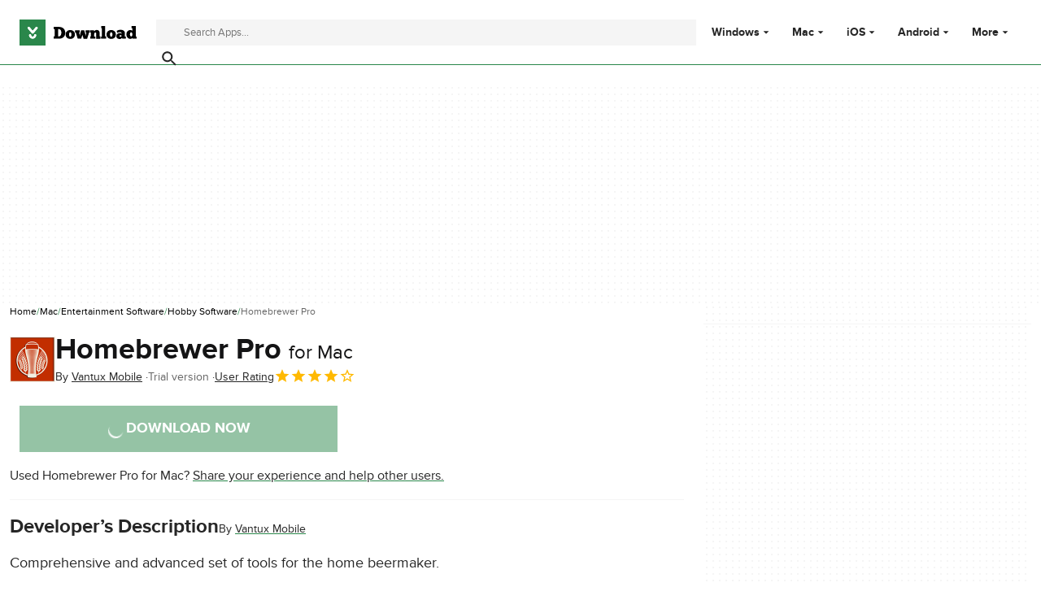

--- FILE ---
content_type: image/svg+xml
request_url: https://assets.dwncdn.net/public/c8637f.svg
body_size: -338
content:
<svg xmlns="http://www.w3.org/2000/svg" viewBox="0 0 24 24"><path d="M16.5 0c.2 1.4-.4 2.8-1.2 3.8-.8 1-2.2 1.8-3.6 1.7A5 5 0 0 1 13 1.8c1-1 2.3-1.8 3.5-1.8ZM21 8.2c-.3.2-2.6 1.6-2.6 4.6a5.3 5.3 0 0 0 3.2 4.8c0 .3-.5 1.8-1.6 3.4-1 1.5-2 3-3.7 3a4 4 0 0 1-1.8-.5c-.6-.2-1.2-.5-2.2-.5-1 0-1.6.3-2.2.5-.5.3-1 .5-1.7.5-1.6 0-2.8-1.6-3.8-3C2.5 18 1 12.5 3 8.9c1-1.9 3-3 5-3 .8 0 1.7.3 2.4.6.6.2 1.1.4 1.5.4.4 0 .9-.2 1.5-.4.9-.4 2-.8 3.1-.7.8 0 3 .3 4.4 2.4Z"/></svg>

